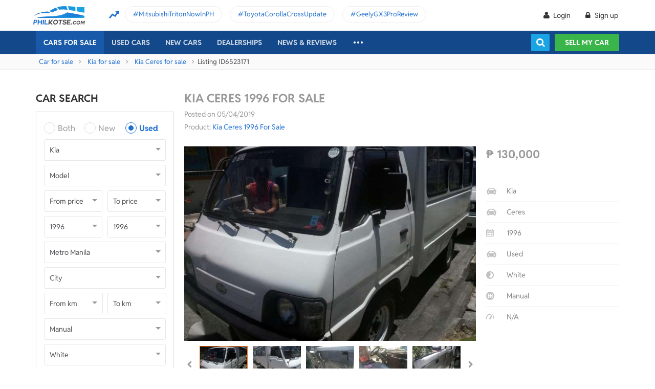

--- FILE ---
content_type: text/html; charset=utf-8
request_url: https://philkotse.com/kia-ceres-for-sale-in-las-pinas/1996-for-sale-aid6523171
body_size: 106523
content:
<!DOCTYPE html>
<html lang="en" prefix="og: https://ogp.me/ns#">
<head>
    <meta charset="utf-8" />
    <meta name="viewport" content="width=device-width, initial-scale=1.0">
    <meta http-equiv="Access-Control-Allow-Origin" content="https://www.facebook.com">

    <link href="/favicon.ico?v=2" rel="shortcut icon" type="image/x-icon">
    <link rel="apple-touch-icon" sizes="180x180" href="/apple-touch-icon.png">
    <link rel="icon" type="image/png" sizes="32x32" href="/favicon-32x32.png">
    <link rel="icon" type="image/png" sizes="16x16" href="/favicon-16x16.png">
    <link rel="manifest" href="/site.webmanifest">
    <link rel="mask-icon" href="/safari-pinned-tab.svg" color="#5bbad5">
    <meta name="msapplication-TileColor" content="#da532c">
    <meta name="theme-color" content="#ffffff">

        <title>Buy Used Kia Ceres 1996 for sale only ₱130000 - ID652317</title>

    <!-- No Index -->
<meta name="robots" content="noindex, nofollow" /><meta name="googlebot" content="noindex" />
    <!-- Meta Description -->
    <meta name="description" content="Contact seller and Find all details of this Used Kia Ceres 1996: prices, condition, images, description,...|  ID652317" />

    <meta name="geo.region" content="PH" />
    <meta name="geo.position" content="14.590927;120.990285" />
    <meta name="ICBM" content="14.590927, 120.990285" />
    <meta id="hddFbAppId" property="fb:app_id" content="370242783390234" />
    <meta property="fb:pages" content="399920817012361" />

    <!-- Meta Facebook -->
<meta property="og:site_name" content="philkotse.com" /><meta property="og:title" content="Kia Ceres 1996 for sale" /><meta property="og:type" content="article" /><meta property="og:description" content="Casa maintainedCasa recordsAll powerAll originalVery well keptVery fresh in and out" /><meta property="og:url" content="https://philkotse.com/kia-ceres-for-sale-in-las-pinas/1996-for-sale-aid6523171" /><meta property="og:image" content="https://img.philkotse.com/2019/04/05/b8039bc1-1-4e3d.jpg" /><meta property="og:image:type" content="image/jpg" /><meta property="og:image:width" content="1200" /><meta property="og:image:height" content="627" />    
    <!-- Meta Alternate -->
<link rel="alternate" href="https://philkotse.com/kia-ceres-for-sale-in-las-pinas/1996-for-sale-aid6523171" media="only screen and (max-width: 640px)" /><link rel="alternate" href="https://philkotse.com/kia-ceres-for-sale-in-las-pinas/1996-for-sale-aid6523171" media="handheld" /><link rel="alternate" hreflang="en-ph" href="https://philkotse.com/kia-ceres-for-sale-in-las-pinas/1996-for-sale-aid6523171"/><meta name="twitter:card" content="summary_large_image" /><meta name="twitter:site" content="@philkotsedotcom" /><meta name="twitter:creator" content="@philkotsedotcom" /><meta name="twitter:title" content="Kia Ceres 1996 for sale" /><meta name="twitter:description" content="Casa maintainedCasa recordsAll powerAll originalVery well keptVery fresh in and out" /><meta name="twitter:image" content="https://img.philkotse.com/2019/04/05/b8039bc1-1-4e3d.jpg" /><meta name="twitter:image:alt" content="Kia Ceres 1996 for sale" /><meta name="twitter:url" content="https://philkotse.com/kia-ceres-for-sale-in-las-pinas/1996-for-sale-aid6523171" />    <!-- Meta image preload -->
    <!-- Meta Pagination -->
    

    <!-- Canonical -->
<link rel="canonical" href="https://philkotse.com/kia-ceres-for-sale-in-las-pinas/1996-for-sale-aid6523171" />
    <!--Render Css-->
    <link href="/css/styleJqueryUI?v=SIEosHGlRKgxZqqtDZImuis7fy27XABcvPqtwivwr4Q1" rel="preload stylesheet" as="style" onload="this.onload=null;this.rel='stylesheet'"/><noscript><link href="/css/styleJqueryUI?v=SIEosHGlRKgxZqqtDZImuis7fy27XABcvPqtwivwr4Q1" rel="stylesheet"/></noscript>

    <link href="/css/styletheme?v=qBuV6bbfqHLOOCV68-rPqhXK2pmapv6Kmg9eWMAP_y01" rel="preload stylesheet" as="style" onload="this.onload=null;this.rel='stylesheet'"/><noscript><link href="/css/styletheme?v=qBuV6bbfqHLOOCV68-rPqhXK2pmapv6Kmg9eWMAP_y01" rel="stylesheet"/></noscript>

    <link href="/css/styleDOWIcon?v=EOdjTasOEPtJU4_5RsfglOFb7FKjOyfCvf6IH3F53XM1" rel="preload stylesheet" as="style" onload="this.onload=null;this.rel='stylesheet'"/><noscript><link href="/css/styleDOWIcon?v=EOdjTasOEPtJU4_5RsfglOFb7FKjOyfCvf6IH3F53XM1" rel="stylesheet"/></noscript>

    <link href="/css/styleIconChatWeb?v=Z7LqLUPm9mvZjUya75kbigI9T9z1l-KXB-pLiM6OgCs1" rel="preload stylesheet" as="style" onload="this.onload=null;this.rel='stylesheet'"/><noscript><link href="/css/styleIconChatWeb?v=Z7LqLUPm9mvZjUya75kbigI9T9z1l-KXB-pLiM6OgCs1" rel="stylesheet"/></noscript>


    
    <link href="/ScriptsV2/Library/Swiper-6.8.4/swiper-bundle.min.css" rel="preload stylesheet" as="style" onload="this.onload=null;this.rel='stylesheet'"/><noscript><link href="/ScriptsV2/Library/Swiper-6.8.4/swiper-bundle.min.css" rel="stylesheet"/></noscript>

    <link href="/css/stylechosen?v=jDyH3TFymGLXpHMSNlV5b6AtGCaph3tjm3xXequ8Ogc1" rel="preload stylesheet" as="style" onload="this.onload=null;this.rel='stylesheet'"/><noscript><link href="/css/stylechosen?v=jDyH3TFymGLXpHMSNlV5b6AtGCaph3tjm3xXequ8Ogc1" rel="stylesheet"/></noscript>

    <link href="/ScriptsV2/Library/lightgallery-1.10.0/css/lightgallery.min.css" rel="preload stylesheet" as="style" onload="this.onload=null;this.rel='stylesheet'"/><noscript><link href="/ScriptsV2/Library/lightgallery-1.10.0/css/lightgallery.min.css" rel="stylesheet"/></noscript>


    <link href="/css/styleDetailAutoWeb?v=HzDfQb5RLsNy5cWx-d7ZwyJN9f5fKCmSkT_Q18UTrE81" rel="preload stylesheet" as="style" onload="this.onload=null;this.rel='stylesheet'"/><noscript><link href="/css/styleDetailAutoWeb?v=HzDfQb5RLsNy5cWx-d7ZwyJN9f5fKCmSkT_Q18UTrE81" rel="stylesheet"/></noscript>

    <link href="/css/StyleBanner?v=5I1BFQFpPq8_9FsEC8AeO-ForKVhDtUC1YKIBtCtf-Q1" rel="preload stylesheet" as="style" onload="this.onload=null;this.rel='stylesheet'"/><noscript><link href="/css/StyleBanner?v=5I1BFQFpPq8_9FsEC8AeO-ForKVhDtUC1YKIBtCtf-Q1" rel="stylesheet"/></noscript>

    <link href="/css/StylePopupWeb?v=PKnv_WhUyW0nsc4mQVgQkfL9tCOSIq0aDrfcHFjaUTE1" rel="preload stylesheet" as="style" onload="this.onload=null;this.rel='stylesheet'"/><noscript><link href="/css/StylePopupWeb?v=PKnv_WhUyW0nsc4mQVgQkfL9tCOSIq0aDrfcHFjaUTE1" rel="stylesheet"/></noscript>

    <link href="/css/styleLeadFormWeb?v=2lRDoRBr39ZHRtkq-QEw9mx0st0K3jqQSA9oUOtVb6I1" rel="preload stylesheet" as="style" onload="this.onload=null;this.rel='stylesheet'"/><noscript><link href="/css/styleLeadFormWeb?v=2lRDoRBr39ZHRtkq-QEw9mx0st0K3jqQSA9oUOtVb6I1" rel="stylesheet"/></noscript>

    <link href="/css/styleBoxNeedAdviceWeb?v=zuhKQQb6gBUJf54wwW2GGY565Jhv8nmXrSqqZQQ6tAo1" rel="preload stylesheet" as="style" onload="this.onload=null;this.rel='stylesheet'"/><noscript><link href="/css/styleBoxNeedAdviceWeb?v=zuhKQQb6gBUJf54wwW2GGY565Jhv8nmXrSqqZQQ6tAo1" rel="stylesheet"/></noscript>

    <link href="/css/styleCarInsuranceWeb?v=JhDubk8Ytr5fFRhvVM-VFscF4uVk6ORcgzJGBX2azVs1" rel="preload stylesheet" as="style" onload="this.onload=null;this.rel='stylesheet'"/><noscript><link href="/css/styleCarInsuranceWeb?v=JhDubk8Ytr5fFRhvVM-VFscF4uVk6ORcgzJGBX2azVs1" rel="stylesheet"/></noscript>


    <!--End Render Css-->
    <!-- Schema -->
    
        <script type="application/ld+json">
        {
          "@context": "http://schema.org/", 
          "@type": "BreadcrumbList", 
          "itemListElement": [
            { 
              "@type": "ListItem", 
              "position": "1", 
              "name": "Car for sale",
              "item": "https://philkotse.com/cars-for-sale"
            }
            ,
                { 
                    "@type": "ListItem", 
                    "position": "2", 
                    "name": "Kia for sale",
                    "item": "https://philkotse.com/kia-for-sale"
                }
                ,
                { 
                    "@type": "ListItem", 
                    "position": "3", 
                    "name": "Kia Ceres for sale",
                    "item": "https://philkotse.com/kia-ceres-for-sale"
                }
                ,
                { 
                    "@type": "ListItem", 
                    "position": "4", 
                    "name": "Kia Ceres 1996 for sale",
                    "item": "https://philkotse.com/kia-ceres-for-sale-in-las-pinas/1996-for-sale-aid6523171"
                }
                
          ]
        }
        </script>
        
    <!-- End Schema -->
    <!-- MePuzz -->
    <!-- MePuzz start -->
<!--<script>
    (function (i, s, o, g, r, a, m) {
        i['MePuzzAnalyticsObject'] = r; i[r] = i[r] || function () {
            (i[r].q = i[r].q || []).push(arguments);
        }, i[r].l = 1 * new Date(); a = s.createElement(o),
            m = s.getElementsByTagName(o)[0]; a.async = 1; a.src = g;
        m.parentNode.insertBefore(a, m);
    })(window, document, 'script', 'https://mepuzz.com/sdk/v2/MePuzzSDK4Phil.js', 'mePuzz');
    mePuzz('setAppId', 'OVpeBKv46j');
    mePuzz('track', 'pageview');
</script>-->
<!-- MePuzz end -->

    <script defer src="/ScriptsV2/Library/firebasejs/7.14.4/firebase-app.js" ></script>
 
    <script defer src="/ScriptsV2/Library/firebasejs/7.14.4/firebase-messaging.js" ></script>
 

    <!-- Google Tag Manager Head-->
    
<link rel="preconnect" href="https://www.google-analytics.com">
<link rel="preconnect" href="https://www.googletagmanager.com">

<link rel="preconnect" href="https://apis.google.com">




<link rel="preconnect" href="https://onesignal.com">
<link rel="preconnect" href="https://cdn.onesignal.com">
<link rel="preconnect" href="https://log.philkotse.com">

    <!-- Content GTM -->
    <!-- End Content GTM -->
    <!-- Google Tag Manager -->
    <script>
        (function (w, d, s, l, i) {
            w[l] = w[l] || []; w[l].push({
                'gtm.start':
                    new Date().getTime(), event: 'gtm.js'
            }); var f = d.getElementsByTagName(s)[0],
                j = d.createElement(s), dl = l != 'dataLayer' ? '&l=' + l : ''; j.async = true; j.src =
                    'https://www.googletagmanager.com/gtm.js?id=' + i + dl; f.parentNode.insertBefore(j, f);
        })(window, document, 'script', 'dataLayer', 'GTM-NJGVVXD');</script>
    <!-- End Google Tag Manager -->


    <!-- Firebase -->
    
<script>
    // Your web app's Firebase configuration
    var firebaseConfig = {
        apiKey: "AIzaSyCh5hCqtzzvIbkzN-ah8dJI_1LUAb-QXaI",
        authDomain: "philkotse.firebaseapp.com",
        databaseURL: "https://philkotse.firebaseio.com",
        projectId: "philkotse",
        storageBucket: "philkotse.appspot.com",
        messagingSenderId: "27998486496",
        appId: "1:27998486496:web:87d17ddb7acd80753b7585",
        measurementId: "G-W4JW1W9PX6"
    };
</script>

    <!-- Google Adsense -->
    
    <!-- End Google Adsense -->

</head>
<body>
    <!-- Google Tag Manager Body-->
    
    <!-- Google Tag Manager (noscript) -->
    <noscript>
        <iframe src="https://www.googletagmanager.com/ns.html?id=GTM-NJGVVXD"
                height="0" width="0" style="display:none;visibility:hidden"></iframe>
    </noscript>
    <!-- End Google Tag Manager (noscript) -->


    <div id="wr_wrapper">
        

<!--header and menu top-->
<div class="header-fix fix-theme-old" style="height: 106px;">
    <div class="header" id="header">
        <!--headtop-->
        <div class="header-top">
            <div class="container">
                <a href="/" class="logo">
                    <img width="102"
                         height="36"
                         data-src="/ContentV2/Web/img/logo-philkotse.png"
                         alt="Buy and Sell cars philippines"
                         title="Philkotse - Buy and Sell Cars"
                         class="lozad" />
                </a>
                    <div class="box-spotlight-new">
        <div class="item-spotlight-new">
            <span class="title" title="Spotlight"> Spotlight: </span>
                <a title="MitsubishiTritonNowInPH" href="https://philkotse.com/new-releases/mitsubishi-triton-launch-philippines-15529">MitsubishiTritonNowInPH </a>
                <a title="ToyotaCorollaCrossUpdate" href="https://philkotse.com/new-releases/2024-toyota-corolla-cross-refresh-debut-asean-15571">ToyotaCorollaCrossUpdate </a>
                <a title="GeelyGX3ProReview" href="https://philkotse.com/car-review/geely-gx3-pro-philippines-rv451">GeelyGX3ProReview </a>
        </div>
    </div>

            </div>
        </div>
        <!--navi top-->
        <div class="navi">
            <div class="container">
                

<ul class="menu-top">
    <!-- Logo (display when scroll down & header neo) -->
    <li>
        <a href="/" class="logo-white">
            <img width="102"
                 height="36"
                 data-src="/ContentV2/Web/img/logo-philkotse-white.png"
                 alt="Buy and Sell cars philippines"
                 title="Philkotse - Buy and Sell Cars"
                 class="lozad" />
        </a>
    </li>

    <!-- Cars For Sale -->
    <li class="car-for-sale">
        <a id="nav_car" href="/cars-for-sale" class="active">Cars For Sale</a>
            <div class="sub-menu-car-for-sale" id="menu_brand">
        <div class="container">
            <ul class="list-brand brandall-car">
                    <li class="i-toyota">
                        <a href="/toyota-for-sale" title="Toyota for sale">
                            <span class="name"></span>
                            <span class="text-ellipsis"> Toyota</span>
                        </a>
                    </li>
                    <li class="i-ford">
                        <a href="/ford-for-sale" title="Ford for sale">
                            <span class="name"></span>
                            <span class="text-ellipsis"> Ford</span>
                        </a>
                    </li>
                    <li class="i-mitsubishi">
                        <a href="/mitsubishi-for-sale" title="Mitsubishi for sale">
                            <span class="name"></span>
                            <span class="text-ellipsis"> Mitsubishi</span>
                        </a>
                    </li>
                    <li class="i-honda">
                        <a href="/honda-for-sale" title="Honda for sale">
                            <span class="name"></span>
                            <span class="text-ellipsis"> Honda</span>
                        </a>
                    </li>
                    <li class="i-hyundai">
                        <a href="/hyundai-for-sale" title="Hyundai for sale">
                            <span class="name"></span>
                            <span class="text-ellipsis"> Hyundai</span>
                        </a>
                    </li>
                    <li class="i-nissan">
                        <a href="/nissan-for-sale" title="Nissan for sale">
                            <span class="name"></span>
                            <span class="text-ellipsis"> Nissan</span>
                        </a>
                    </li>
                    <li class="i-chevrolet">
                        <a href="/chevrolet-for-sale" title="Chevrolet for sale">
                            <span class="name"></span>
                            <span class="text-ellipsis"> Chevrolet</span>
                        </a>
                    </li>
                    <li class="i-subaru">
                        <a href="/subaru-for-sale" title="Subaru for sale">
                            <span class="name"></span>
                            <span class="text-ellipsis"> Subaru</span>
                        </a>
                    </li>
                    <li class="i-suzuki">
                        <a href="/suzuki-for-sale" title="Suzuki for sale">
                            <span class="name"></span>
                            <span class="text-ellipsis"> Suzuki</span>
                        </a>
                    </li>
                    <li class="i-kia">
                        <a href="/kia-for-sale" title="Kia for sale">
                            <span class="name"></span>
                            <span class="text-ellipsis"> Kia</span>
                        </a>
                    </li>
                    <li class="i-isuzu">
                        <a href="/isuzu-for-sale" title="Isuzu for sale">
                            <span class="name"></span>
                            <span class="text-ellipsis"> Isuzu</span>
                        </a>
                    </li>
                    <li class="i-mazda">
                        <a href="/mazda-for-sale" title="Mazda for sale">
                            <span class="name"></span>
                            <span class="text-ellipsis"> Mazda</span>
                        </a>
                    </li>
            </ul>
            <a href="/cars-for-sale" class="more">View All Car For Sale <i class="icon-angle-circled-right"></i></a>
        </div>
    </div>

    </li>

    <!-- Used Cars -->
    <li >
        <a href="/used-cars-for-sale" class="">Used cars</a>

        <ul class="sub-menu-new">
            
            <li>
                <a class="cursor-default " href="javascript:void(0)">By Body Type</a>
                    <div class="sub-menu-new-level-2">
                        <ul class="list">
                            <li>
                                <a class="" href="/used-cars-suv-for-sale" title="Used suv for sale philippines">SUV</a>
                                <a class="" href="/used-cars-sedan-for-sale" title="Second hand sedan for sale">Sedan</a>
                                <a class="" href="/used-cars-hatchback-for-sale" title="Used hatchback cars for sale">Hatchback</a>
                                <a class="" href="/used-cars-van-for-sale" title="2nd hand van for sale">Van</a>
                                <a class="" href="/used-cars-minivan-for-sale" title="Second hand mini van for sale">Minivan</a>
                                <a class="" href="/used-cars-truck-for-sale" title="Second hand pickup for sale">Truck</a>
                                <a class="" href="/used-cars-mpv-for-sale" title="Second hand mpv for sale">MPV</a>
                            </li>
                        </ul>
                    </div>

            </li>
            <li>
                <a class="cursor-default " href="javascript:void(0)">By Price Range</a>
                    <div class="sub-menu-new-level-2">
                        <ul class="list">
                            <li>
                                <a class="" href="/used-cars-for-sale/mlt1000000" title="Cars for sale below ₱1.000.000">Under ₱1.000.000</a>
                                <a class="" href="/used-cars-for-sale/mlt500000" title="Cars for sale car under 500k">Under ₱500.000</a>
                                <a class="" href="/used-cars-for-sale/mlt300000" title="Used cars for sale philippines below 300k">Under ₱300.000</a>
                                <a class="" href="/used-cars-for-sale/mlt250000" title="Used cars for sale philippines below 250k">Under ₱250.000</a>
                                <a class="" href="/used-cars-for-sale/mlt200000" title="Used cars for sale philippines below 200k">Under ₱200.000</a>
                                <a class="" href="/used-cars-for-sale/mlt150000" title="2nd hand cars worth 150k">Under ₱150.000</a>
                                <a class="" href="/used-cars-for-sale/mlt100000" title="Used cars for sale philippines below 100k">Under ₱100.000</a>
                            </li>
                        </ul>
                    </div>

            </li>
            <li>
                <a class="cursor-default " href="javascript:void(0)">By Location</a>
                    <div class="sub-menu-new-level-2">
                        <ul class="list">
                            <li>
                                <a class="" href="/used-cars-for-sale-in-cagayan" title="Used car for sale in Cagayan">Cagayan</a>
                                <a class="" href="/used-cars-for-sale-in-pampanga" title="Used car for sale in Pampanga">Pampanga</a>
                                <a class="" href="/used-cars-for-sale-in-cebu" title="Used car for sale in Cebu">Cebu</a>
                                <a class="" href="/used-cars-for-sale-in-iloilo" title="Used car for sale in Iloilo">Iloilo</a>
                                <a class="" href="/used-cars-for-sale-in-metro-manila" title="Used car for sale in Metro Manila">Metro Manila</a>
                                <a class="" href="/used-cars-for-sale-in-baguio-benguet" title="Used car for sale in Baguio Benguet">Baguio Benguet</a>
                                <a class="" href="/used-cars-for-sale-in-pangasinan" title="Used car for sale in Pangasinan">Pangasinan</a>
                            </li>
                        </ul>
                    </div>

            </li>
            
            
        </ul>
    </li>

    <!-- Repossessed Cars -->
    

    <!-- Car Guide -->
        <li class="menu-new-car-new">
            <a href="/car-prices-philippines" class="">New cars</a>

            <ul class="sub-menu-new">
                <!-- Car Price -->
                <li>
                    <a href="/car-prices-philippines" class="">Car price</a>
                    <div class="sub-menu-new-level-2">
                        <ul class="list">
                                    <li>
                                        <a class="" href="/toyota-philippines-price-list">Toyota</a>
                                    </li>
                                    <li>
                                        <a class="" href="/mitsubishi-philippines-price-list">Mitsubishi</a>
                                    </li>
                                    <li>
                                        <a class="" href="/honda-philippines-price-list">Honda</a>
                                    </li>
                                    <li>
                                        <a class="" href="/hyundai-philippines-price-list">Hyundai</a>
                                    </li>
                                    <li>
                                        <a class="" href="/isuzu-philippines-price-list">Isuzu</a>
                                    </li>
                                    <li>
                                        <a class="" href="/mg-philippines-price-list">MG</a>
                                    </li>
                                    <li>
                                        <a class="" href="/chery-philippines-price-list">Chery</a>
                                    </li>
                                    <li>
                                        <a class="" href="/kia-philippines-price-list">Kia</a>
                                    </li>
                                    <li>
                                        <a class="" href="/ford-philippines-price-list">Ford</a>
                                    </li>
                                    <li>
                                        <a class="" href="/nissan-philippines-price-list">Nissan</a>
                                    </li>
                                    <li>
                                        <a class="" href="/mazda-philippines-price-list">Mazda</a>
                                    </li>
                                    <li>
                                        <a class="" href="/suzuki-philippines-price-list">Suzuki</a>
                                    </li>
                                    <li>
                                        <a class="" href="/bmw-philippines-price-list">BMW</a>
                                    </li>
                                    <li>
                                        <a class="" href="/mercedes-benz-philippines-price-list">Mercedes-Benz</a>
                                    </li>
                                    <li>
                                        <a class="" href="/jeep-philippines-price-list">Jeep</a>
                                    </li>
                            <li class="i-more-new">
                                <a href="/car-prices-philippines">
                                    All Brands »
                                </a>
                            </li>
                        </ul>
                    </div>
                </li>
                <!-- Car Promo -->
                <li>
                    <a href="/all-promotions-in-the-philippines" class="">Car promos</a>
                </li>
            </ul>

        </li>
    <li>
        <a href="/auto-dealerships-in-the-philippines" class="">Dealerships</a>
    </li>
    

    <!-- News & Reviews -->
    <li>
        <a href="javascript:void(0);" class="cursor-default">News & reviews</a>
        <ul class="sub-menu-new">
            <!-- Car Reviews -->
                <li>
                    <a href="/car-review" class="">Car Reviews</a>
                            <div class="sub-menu-new-level-2">
                                <ul class="list">
                                        <li>
                                            <a class="" href="/car-review-toyota">Toyota</a>
                                        </li>
                                        <li>
                                            <a class="" href="/car-review-honda">Honda</a>
                                        </li>
                                        <li>
                                            <a class="" href="/car-review-mitsubishi">Mitsubishi</a>
                                        </li>
                                        <li>
                                            <a class="" href="/car-review-ford">Ford</a>
                                        </li>
                                        <li>
                                            <a class="" href="/car-review-hyundai">Hyundai</a>
                                        </li>
                                        <li>
                                            <a class="" href="/car-review-isuzu">Isuzu</a>
                                        </li>
                                        <li>
                                            <a class="" href="/car-review-suzuki">Suzuki</a>
                                        </li>
                                        <li>
                                            <a class="" href="/car-review-nissan">Nissan</a>
                                        </li>
                                        <li>
                                            <a class="" href="/car-review-kia">Kia</a>
                                        </li>
                                        <li>
                                            <a class="" href="/car-review-mazda">Mazda</a>
                                        </li>
                                    <li><a href="/car-review">All Brands</a></li>
                                </ul>
                            </div>

                </li>
            <!-- Car Comparison -->
            <li>
                <a href="/car-comparison" class="">Car Comparisons</a>
            </li>
            <!-- Car News -->
            <li>
                <a href="/news" class="">Car News</a>
                <div class="sub-menu-new-level-2">
                    <ul class="list">
                                <li>
                                    <a class="" href="/news/market-news">Market News</a>
                                </li>
                                <li>
                                    <a class="" href="/news/new-releases">New Releases</a>
                                </li>
                                <li>
                                    <a class="" href="/news/car-events">Car Events</a>
                                </li>
                    </ul>
                </div>
            </li>
            <!-- Tips & Advice -->
            <li>
                <a href="/tips-advice" class="">Tips & Advice</a>
                <div class="sub-menu-new-level-2">
                    <ul class="list">
                        <li><a href="/tips-advice/list-ticles" class="">List-ticles</a></li>
                                <li>
                                    <a class="" href="/tips-advice/car-buying-and-selling">Car Buying &amp; Selling</a>
                                </li>
                                <li>
                                    <a class="" href="/tips-advice/car-maintenance">Car Maintenance</a>
                                </li>
                                <li>
                                    <a class="" href="/tips-advice/safe-driving">Safe Driving</a>
                                </li>
                    </ul>
                </div>
            </li>
            <!-- Car Videos -->
            <li><a href="/video" class="">Car Videos</a></li>
            <!-- E-Magazine -->
            <li><a href="/magazine" class="">E-Magazine</a></li>
            <li></li>
        </ul>
    </li>
    <!-- car insurance -->
    

    <!-- Dealerships & Promos -->
    

    <!-- ... -->
    <li class="more-menu">
        <ul class="sub-menu-new">
            
            <li>
                <a href="/become-a-partner" rel="nofollow">Become Our Partner</a>
            </li>
            <li>
                <a href="/loan-calculator" class="">Loan Calculator</a>
            </li>
            <li>
                <a href="/car-insurance" class="">Car Insurance</a>
            </li>
            
            

            <!-- Used Cars (display when scroll down & header neo) -->
            
        </ul>
    </li>

    <!-- Icon Search -->
    <li class="search-fix">
        <span class="icon-show-search"></span>
    </li>
</ul>




                <div class="right-menu">
                    <div class="box-acc" id="box-user"></div>
                    <!--Search suggestion-->
                    <div class="box-search-h">
                        <span class="btn-search" id="show-tab-search-text"></span>
                        <div class="box-search-head">
                            <input class="input-text input-search-suggestion ui-autocomplete-input" id="txtKeywordSearchHome" placeholder="search by keywords" type="text" />
                            <div class="btn-search-text" id="searchAutoText"></div>
                        </div>
                    </div>
                    <!--End -->
                    <a href="/sell-car" class="btn-sell-mycar ss-slab">
                        Sell my car
                        <span class="tootip">
                            Tip: Creating a listing on
                            <strong>Philkotse.com</strong> will help your
                            car reach nearly <strong>
                                300 potential
                                buyers within the first week!
                            </strong>
                        </span>
                    </a>
                </div>
            </div>
        </div>
    </div>
</div>
<div class="" id="position_menu"></div>
<!--end header and menu top-->

        <div id="fix_height">
            



<div class="breadcrumb"><div class="container" > <a href="/cars-for-sale" title="Car for sale" class="alink">Car for sale</a><a href="/kia-for-sale" title="Kia for sale" class="alink">Kia for sale</a><a href="/kia-ceres-for-sale" title="Kia Ceres for sale" class="alink">Kia Ceres for sale</a><span>Listing ID6523171</span></div></div>
<div class="container">
    <!-- Detail_Top_1 (Banner CMS) -->
    

    <div class="content mt-40">
        <div class="a-column">
            <!-- Box Search -->
            <h2 class="heading">Car Search</h2>
<div class="box-search-advance">
    <ul id="boxSearchLeft" class="form-search-a chosen-popup">
        <li>
            <div class="radio">
                <input id="condition-both" name="rdConditionSearchAutoListing" type="radio"  value="0" />
                <label for="condition-both" class="radio-label">Both</label>
            </div>
            <div class="radio">
                <input id="condition-new" name="rdConditionSearchAutoListing" type="radio"  value="2" />
                <label for="condition-new" class="radio-label">New</label>
            </div>
            <div class="radio">
                <input id="condition-used" name="rdConditionSearchAutoListing" type="radio" checked value="3" />
                <label for="condition-used" class="radio-label">Used</label>
            </div>
        </li>
        <li>
            <div class="custom-select-a">
                <select id="comboboxBrandSearchAutoListing" class="select-box chosen-select" onchange="ComboboxCommons.GenerateModel(this.value, 'comboboxModelSearchAutoListing');">
                    <option value="0">Brand</option>
                        <option data-alias="abarth"  value="118">Abarth</option>
                        <option data-alias="acura"  value="1">Acura</option>
                        <option data-alias="alfa-romeo"  value="2">Alfa Romeo</option>
                        <option data-alias="asia-motors"  value="74">Asia Motors</option>
                        <option data-alias="aston-martin"  value="3">Aston Martin</option>
                        <option data-alias="audi"  value="4">Audi</option>
                        <option data-alias="baic"  value="49">BAIC</option>
                        <option data-alias="bmw"  value="6">BMW</option>
                        <option data-alias="byd"  value="50">BYD</option>
                        <option data-alias="bajaj"  value="124">Bajaj</option>
                        <option data-alias="bentley"  value="5">Bentley</option>
                        <option data-alias="cadillac"  value="7">Cadillac</option>
                        <option data-alias="chana"  value="51">Chana</option>
                        <option data-alias="changan"  value="121">Changan</option>
                        <option data-alias="chery"  value="8">Chery</option>
                        <option data-alias="chevrolet"  value="9">Chevrolet</option>
                        <option data-alias="chrysler"  value="10">Chrysler</option>
                        <option data-alias="citroen"  value="81">Citroen</option>
                        <option data-alias="daewoo"  value="11">Daewoo</option>
                        <option data-alias="daihatsu"  value="12">Daihatsu</option>
                        <option data-alias="dodge"  value="13">Dodge</option>
                        <option data-alias="dong-feng"  value="52">Dong Feng</option>
                        <option data-alias="faw"  value="53">FAW</option>
                        <option data-alias="ferrari"  value="14">Ferrari</option>
                        <option data-alias="fiat"  value="15">Fiat</option>
                        <option data-alias="ford"  value="16">Ford</option>
                        <option data-alias="foton"  value="17">Foton</option>
                        <option data-alias="freightliner"  value="204">Freightliner</option>
                        <option data-alias="fruehauf"  value="202">Fruehauf</option>
                        <option data-alias="fuel-tanker-trailer"  value="203">Fuel Tanker Trailer</option>
                        <option data-alias="fuso"  value="122">Fuso</option>
                        <option data-alias="gac"  value="114">GAC</option>
                        <option data-alias="gaz"  value="113">Gaz</option>
                        <option data-alias="geely"  value="54">Geely</option>
                        <option data-alias="gmc"  value="18">Gmc</option>
                        <option data-alias="golden-dragon"  value="55">Golden Dragon</option>
                        <option data-alias="great-wall-motor"  value="56">Great Wall Motor</option>
                        <option data-alias="haima"  value="57">Haima</option>
                        <option data-alias="hino"  value="123">Hino</option>
                        <option data-alias="honda"  value="19">Honda</option>
                        <option data-alias="hummer"  value="20">Hummer</option>
                        <option data-alias="hyundai"  value="21">Hyundai</option>
                        <option data-alias="infiniti"  value="88">Infiniti</option>
                        <option data-alias="international"  value="205">International</option>
                        <option data-alias="isuzu"  value="22">Isuzu</option>
                        <option data-alias="jac"  value="59">JAC</option>
                        <option data-alias="jmc"  value="61">JMC</option>
                        <option data-alias="jaguar"  value="23">Jaguar</option>
                        <option data-alias="jeep"  value="24">Jeep</option>
                        <option data-alias="jetour"  value="212">Jetour</option>
                        <option data-alias="jinbei"  value="60">Jinbei</option>
                        <option data-alias="joylong"  value="62">Joylong</option>
                        <option data-alias="kaicene"  value="119">Kaicene</option>
                        <option data-alias="kawasaki"  value="206">Kawasaki</option>
                        <option data-alias="kia" selected value="25">Kia</option>
                        <option data-alias="king-long"  value="63">King Long</option>
                        <option data-alias="komatsu"  value="207">Komatsu</option>
                        <option data-alias="lamborghini"  value="64">Lamborghini</option>
                        <option data-alias="land-rover"  value="26">Land Rover</option>
                        <option data-alias="lexus"  value="27">Lexus</option>
                        <option data-alias="lifan"  value="65">Lifan</option>
                        <option data-alias="lincoln"  value="28">Lincoln</option>
                        <option data-alias="lotus"  value="66">Lotus</option>
                        <option data-alias="lynk-co"  value="215">Lynk &amp; Co</option>
                        <option data-alias="mg"  value="33">MG</option>
                        <option data-alias="mahindra"  value="29">Mahindra</option>
                        <option data-alias="maserati"  value="67">Maserati</option>
                        <option data-alias="maxus"  value="116">Maxus</option>
                        <option data-alias="mazda"  value="30">Mazda</option>
                        <option data-alias="mclaren"  value="92">McLaren</option>
                        <option data-alias="mercedes-benz"  value="31">Mercedes-Benz</option>
                        <option data-alias="mercury"  value="32">Mercury</option>
                        <option data-alias="mini"  value="34">Mini</option>
                        <option data-alias="mitsubishi"  value="35">Mitsubishi</option>
                        <option data-alias="morgan"  value="68">Morgan</option>
                        <option data-alias="nissan"  value="36">Nissan</option>
                        <option data-alias="omoda"  value="213">Omoda</option>
                        <option data-alias="opel"  value="37">Opel</option>
                        <option data-alias="peugeot"  value="38">Peugeot</option>
                        <option data-alias="porsche"  value="39">Porsche</option>
                        <option data-alias="proton"  value="40">Proton</option>
                        <option data-alias="ram"  value="112">Ram</option>
                        <option data-alias="renault"  value="111">Renault</option>
                        <option data-alias="rolls-royce"  value="71">Rolls-Royce</option>
                        <option data-alias="saab"  value="110">Saab</option>
                        <option data-alias="scion"  value="41">Scion</option>
                        <option data-alias="shacman"  value="120">Shacman</option>
                        <option data-alias="sinotruk"  value="201">Sinotruk</option>
                        <option data-alias="smart"  value="72">Smart</option>
                        <option data-alias="ssangyong"  value="42">SsangYong</option>
                        <option data-alias="stewart-stevenson"  value="210">Stewart &amp; Stevenson</option>
                        <option data-alias="subaru"  value="43">Subaru</option>
                        <option data-alias="suzuki"  value="44">Suzuki</option>
                        <option data-alias="tcm"  value="208">TCM</option>
                        <option data-alias="tadano"  value="115">Tadano</option>
                        <option data-alias="tata"  value="45">Tata</option>
                        <option data-alias="tesla"  value="117">Tesla</option>
                        <option data-alias="toyota"  value="46">Toyota</option>
                        <option data-alias="vinfast"  value="216">Vinfast</option>
                        <option data-alias="volkswagen"  value="47">Volkswagen</option>
                        <option data-alias="volvo"  value="48">Volvo</option>
                        <option data-alias="xgma"  value="209">XGMA</option>
                </select>
            </div>
        </li>
        <li>
            <div class="custom-select-a">
                <input type="hidden" id="hddModelId" value="2318" />

                <select id="comboboxModelSearchAutoListing" class="select-box chosen-select">
                    <option selected value="0">Model</option>
                </select>
            </div>
        </li>
        
        <li>
            <div class="row">
                <div class="col-6">
                    <div class="custom-select-a">
                        <select id="min_price" class="select-box disable_search">
                            <option value="0">From price</option>
                                <option  value="₱0">  ₱0</option>
                                <option  value="‎₱250,000">  ‎₱250,000</option>
                                <option  value="‎₱500,000">  ‎₱500,000</option>
                                <option  value="‎₱750,000">  ‎₱750,000</option>
                                <option  value="‎₱1,000,000">  ‎₱1,000,000</option>
                                <option  value="‎‎₱2,000,000">  ‎‎₱2,000,000</option>
                                <option  value="‎‎₱3,000,000">  ‎‎₱3,000,000</option>
                                <option  value="‎‎₱5,000,000">  ‎‎₱5,000,000</option>
                                <option  value="‎‎₱8,000,000">  ‎‎₱8,000,000</option>
                        </select>

                    </div>
                </div>
                <div class="col-6">
                    <div class="custom-select-a">
                        <select id="max_price" class="select-box disable_search">
                            <option value="0">To price</option>
                                <option  value="‎₱250,000">  ‎₱250,000</option>
                                <option  value="‎₱500,000">  ‎₱500,000</option>
                                <option  value="‎₱750,000">  ‎₱750,000</option>
                                <option  value="‎₱1,000,000">  ‎₱1,000,000</option>
                                <option  value="‎‎₱2,000,000">  ‎‎₱2,000,000</option>
                                <option  value="‎‎₱3,000,000">  ‎‎₱3,000,000</option>
                                <option  value="‎‎₱5,000,000">  ‎‎₱5,000,000</option>
                                <option  value="‎‎₱8,000,000">  ‎‎₱8,000,000</option>
                                <option  value="‎‎&gt; ₱8,000,000">  ‎‎> ₱8,000,000</option>
                        </select>
                    </div>
                </div>
            </div>
        </li>
        <li>
            <div class="row">
                <div class="col-6">
                    <div class="custom-select-a">
                        <select id="min_year" class="select-box disable_search">
                            <option value="0">From year</option>

                                <option  value="2027">2027</option>
                                <option  value="2026">2026</option>
                                <option  value="2025">2025</option>
                                <option  value="2024">2024</option>
                                <option  value="2023">2023</option>
                                <option  value="2022">2022</option>
                                <option  value="2021">2021</option>
                                <option  value="2020">2020</option>
                                <option  value="2019">2019</option>
                                <option  value="2018">2018</option>
                                <option  value="2017">2017</option>
                                <option  value="2016">2016</option>
                                <option  value="2015">2015</option>
                                <option  value="2014">2014</option>
                                <option  value="2013">2013</option>
                                <option  value="2012">2012</option>
                                <option  value="2011">2011</option>
                                <option  value="2010">2010</option>
                                <option  value="2009">2009</option>
                                <option  value="2008">2008</option>
                                <option  value="2007">2007</option>
                                <option  value="2006">2006</option>
                                <option  value="2005">2005</option>
                                <option  value="2004">2004</option>
                                <option  value="2003">2003</option>
                                <option  value="2002">2002</option>
                                <option  value="2001">2001</option>
                                <option  value="2000">2000</option>
                                <option  value="1999">1999</option>
                                <option  value="1998">1998</option>
                                <option  value="1997">1997</option>
                                <option selected value="1996">1996</option>
                                <option  value="1995">1995</option>
                                <option  value="1994">1994</option>
                                <option  value="1993">1993</option>
                                <option  value="1992">1992</option>
                                <option  value="1991">1991</option>
                                <option  value="1990">1990</option>
                        </select>

                    </div>
                </div>
                <div class="col-6">
                    <div class="custom-select-a">
                        <select id="max_year" class="select-box disable_search">
                            <option value="0">To year</option>
                                <option  value="2027">2027</option>
                                <option  value="2026">2026</option>
                                <option  value="2025">2025</option>
                                <option  value="2024">2024</option>
                                <option  value="2023">2023</option>
                                <option  value="2022">2022</option>
                                <option  value="2021">2021</option>
                                <option  value="2020">2020</option>
                                <option  value="2019">2019</option>
                                <option  value="2018">2018</option>
                                <option  value="2017">2017</option>
                                <option  value="2016">2016</option>
                                <option  value="2015">2015</option>
                                <option  value="2014">2014</option>
                                <option  value="2013">2013</option>
                                <option  value="2012">2012</option>
                                <option  value="2011">2011</option>
                                <option  value="2010">2010</option>
                                <option  value="2009">2009</option>
                                <option  value="2008">2008</option>
                                <option  value="2007">2007</option>
                                <option  value="2006">2006</option>
                                <option  value="2005">2005</option>
                                <option  value="2004">2004</option>
                                <option  value="2003">2003</option>
                                <option  value="2002">2002</option>
                                <option  value="2001">2001</option>
                                <option  value="2000">2000</option>
                                <option  value="1999">1999</option>
                                <option  value="1998">1998</option>
                                <option  value="1997">1997</option>
                                <option selected value="1996">1996</option>
                                <option  value="1995">1995</option>
                                <option  value="1994">1994</option>
                                <option  value="1993">1993</option>
                                <option  value="1992">1992</option>
                                <option  value="1991">1991</option>
                                <option  value="1990">1990</option>
                        </select>
                    </div>
                </div>
            </div>
        </li>
        <li>
            <div class="custom-select-a">
                <select id="comboboxRegionSearchAutoListing" class="select-box chosen-select" onchange="ComboboxCommons.GenerateCity(this.value, 'comboboxCitySearchAutoListing');">
                    <option value="0">Region</option>
                        <option data-alias="abra"  value="1">Abra</option>
                        <option data-alias="agusan-del-norte"  value="2">Agusan del Norte</option>
                        <option data-alias="agusan-del-sur"  value="3">Agusan del Sur</option>
                        <option data-alias="aklan"  value="4">Aklan</option>
                        <option data-alias="albay"  value="5">Albay</option>
                        <option data-alias="antique"  value="6">Antique</option>
                        <option data-alias="apayao"  value="7">Apayao</option>
                        <option data-alias="r-aurora"  value="8">Aurora</option>
                        <option data-alias="basilan"  value="9">Basilan</option>
                        <option data-alias="bataan"  value="10">Bataan</option>
                        <option data-alias="batanes"  value="11">Batanes</option>
                        <option data-alias="batangas"  value="12">Batangas</option>
                        <option data-alias="benguet"  value="13">Benguet</option>
                        <option data-alias="r-biliran"  value="14">Biliran</option>
                        <option data-alias="bohol"  value="15">Bohol</option>
                        <option data-alias="bukidnon"  value="16">Bukidnon</option>
                        <option data-alias="bulacan"  value="17">Bulacan</option>
                        <option data-alias="cagayan"  value="18">Cagayan</option>
                        <option data-alias="camarines-norte"  value="19">Camarines Norte</option>
                        <option data-alias="camarines-sur"  value="20">Camarines Sur</option>
                        <option data-alias="camiguin"  value="21">Camiguin</option>
                        <option data-alias="capiz"  value="22">Capiz</option>
                        <option data-alias="catanduanes"  value="23">Catanduanes</option>
                        <option data-alias="cavite"  value="24">Cavite</option>
                        <option data-alias="cebu"  value="25">Cebu</option>
                        <option data-alias="cotabato"  value="27">Cotabato</option>
                        <option data-alias="davao-occidental"  value="30">Davao Occidental</option>
                        <option data-alias="davao-oriental"  value="31">Davao Oriental</option>
                        <option data-alias="davao-de-oro"  value="26">Davao de Oro</option>
                        <option data-alias="davao-del-norte"  value="28">Davao del Norte</option>
                        <option data-alias="davao-del-sur"  value="29">Davao del Sur</option>
                        <option data-alias="dinagat-islands"  value="32">Dinagat Islands</option>
                        <option data-alias="eastern-samar"  value="33">Eastern Samar</option>
                        <option data-alias="guimaras"  value="34">Guimaras</option>
                        <option data-alias="ifugao"  value="35">Ifugao</option>
                        <option data-alias="ilocos-norte"  value="36">Ilocos Norte</option>
                        <option data-alias="ilocos-sur"  value="37">Ilocos Sur</option>
                        <option data-alias="iloilo"  value="38">Iloilo</option>
                        <option data-alias="r-isabela"  value="39">Isabela</option>
                        <option data-alias="kalinga"  value="40">Kalinga</option>
                        <option data-alias="la-union"  value="41">La Union</option>
                        <option data-alias="laguna"  value="42">Laguna</option>
                        <option data-alias="lanao-del-norte"  value="43">Lanao del Norte</option>
                        <option data-alias="lanao-del-sur"  value="44">Lanao del Sur</option>
                        <option data-alias="r-leyte"  value="45">Leyte</option>
                        <option data-alias="maguindanao"  value="46">Maguindanao</option>
                        <option data-alias="marinduque"  value="47">Marinduque</option>
                        <option data-alias="masbate"  value="48">Masbate</option>
                        <option data-alias="metro-manila" selected value="81">Metro Manila</option>
                        <option data-alias="misamis-occidental"  value="49">Misamis Occidental</option>
                        <option data-alias="misamis-oriental"  value="50">Misamis Oriental</option>
                        <option data-alias="mountain-province"  value="51">Mountain Province</option>
                        <option data-alias="negros-occidental"  value="52">Negros Occidental</option>
                        <option data-alias="negros-oriental"  value="53">Negros Oriental</option>
                        <option data-alias="northern-samar"  value="54">Northern Samar</option>
                        <option data-alias="nueva-ecija"  value="55">Nueva Ecija</option>
                        <option data-alias="nueva-vizcaya"  value="82">Nueva Vizcaya</option>
                        <option data-alias="occidental-mindoro"  value="56">Occidental Mindoro</option>
                        <option data-alias="oriental-mindoro"  value="57">Oriental Mindoro</option>
                        <option data-alias="palawan"  value="58">Palawan</option>
                        <option data-alias="pampanga"  value="59">Pampanga</option>
                        <option data-alias="pangasinan"  value="60">Pangasinan</option>
                        <option data-alias="r-quezon"  value="61">Quezon</option>
                        <option data-alias="r-quirino"  value="62">Quirino</option>
                        <option data-alias="r-rizal"  value="63">Rizal</option>
                        <option data-alias="r-romblon"  value="64">Romblon</option>
                        <option data-alias="samar"  value="65">Samar</option>
                        <option data-alias="r-sarangani"  value="66">Sarangani</option>
                        <option data-alias="r-siquijor"  value="67">Siquijor</option>
                        <option data-alias="sorsogon"  value="68">Sorsogon</option>
                        <option data-alias="south-cotabato"  value="69">South Cotabato</option>
                        <option data-alias="southern-leyte"  value="70">Southern Leyte</option>
                        <option data-alias="r-sultan-kudarat"  value="71">Sultan Kudarat</option>
                        <option data-alias="sulu"  value="72">Sulu</option>
                        <option data-alias="surigao-del-norte"  value="73">Surigao del Norte</option>
                        <option data-alias="surigao-del-sur"  value="74">Surigao del Sur</option>
                        <option data-alias="tarlac"  value="75">Tarlac</option>
                        <option data-alias="tawi-tawi"  value="76">Tawi-Tawi</option>
                        <option data-alias="zambales"  value="77">Zambales</option>
                        <option data-alias="zamboanga-sibugay"  value="80">Zamboanga Sibugay</option>
                        <option data-alias="zamboanga-del-norte"  value="78">Zamboanga del Norte</option>
                        <option data-alias="zamboanga-del-sur"  value="79">Zamboanga del Sur</option>
                </select>
            </div>
        </li>
        <li>
            <div class="custom-select-a">
                <input type="hidden" id="hddCityId" value="1607" />

                <select id="comboboxCitySearchAutoListing" class="select-box chosen-select">
                    <option selected value="0">City</option>
                </select>
            </div>
        </li>
        <li id="mileageBox" style="">
            <div class="row">
                <div class="col-6">
                    <div class="custom-select-a">
                        
                        <select id="min_km" class="select-box disable_search">
                            <option value="0">From km</option>
                                <option  value="0">0 km</option>
                                <option  value="1000">1,000 km</option>
                                <option  value="5000">5,000 km</option>
                                <option  value="10000">10,000 km</option>
                                <option  value="20000">20,000 km</option>
                                <option  value="30000">30,000 km</option>
                                <option  value="50000">50,000 km</option>
                                <option  value="70000">70,000 km</option>
                                <option  value="100000">100,000 km</option>
                        </select>
                    </div>
                </div>
                <div class="col-6">
                    <div class="custom-select-a">
                        <select id="max_km" class="select-box disable_search">
                            <option value="0">To km</option>
                                <option  value="1000">1,000 km</option>
                                <option  value="5000">5,000 km</option>
                                <option  value="10000">10,000 km</option>
                                <option  value="20000">20,000 km</option>
                                <option  value="30000">30,000 km</option>
                                <option  value="50000">50,000 km</option>
                                <option  value="70000">70,000 km</option>
                                <option  value="100000">100,000 km</option>
                                <option  value="mgt100000">> 100,000 km</option>
                        </select>
                    </div>
                </div>
            </div>
        </li>
        <li>
            <div class="custom-select-a">
                <select id="comboboxTransmissionSearchAutoListing" class="select-box chosen-select">
                    <option value="0">Transmission</option>
                        <option data-alias="automanual-transmission"  value="5">Automanual</option>
                        <option data-alias="automatic-transmission"  value="1">Automatic</option>
                        <option data-alias="cvttransmission"  value="4">CVT</option>
                        <option data-alias="manual-transmission" selected value="2">Manual</option>
                        <option data-alias="shiftable-automatic-transmission"  value="3">Shiftable Automatic</option>
                </select>
            </div>
        </li>
        <li>
            <div class="custom-select-a">
                <select id="comboboxColorSearchAutoListing" class="select-box chosen-select">
                    <option value="0">Color</option>
                        <option data-alias="beige"  value="16">Beige</option>
                        <option data-alias="black"  value="4">Black</option>
                        <option data-alias="blue"  value="7">Blue</option>
                        <option data-alias="brightsilver"  value="19">Brightsilver</option>
                        <option data-alias="brown"  value="6">Brown</option>
                        <option data-alias="cream"  value="2">Cream</option>
                        <option data-alias="golden-color"  value="14">Golden</option>
                        <option data-alias="grayblack"  value="20">Grayblack</option>
                        <option data-alias="green"  value="10">Green</option>
                        <option data-alias="grey"  value="12">Grey</option>
                        <option data-alias="orange"  value="9">Orange</option>
                        <option data-alias="pearlwhite"  value="17">Pearlwhite</option>
                        <option data-alias="pink"  value="13">Pink</option>
                        <option data-alias="purple"  value="8">Purple</option>
                        <option data-alias="red"  value="3">Red</option>
                        <option data-alias="silver"  value="11">Silver</option>
                        <option data-alias="skyblue"  value="18">Skyblue</option>
                        <option data-alias="white" selected value="1">White</option>
                        <option data-alias="yellow"  value="5">Yellow</option>
                        <option data-alias="other"  value="15">Other</option>
                </select>
            </div>
        </li>
        <li>
            <div class="custom-select-a">
                <select id="comboboxAutoTypeSearchAutoListing" class="select-box chosen-select">
                    <option value="0">Body type</option>
                        <option data-alias="commercial"  value="11">Commercial</option>
                        <option data-alias="coupe"  value="5">Coupe / Convertible</option>
                        <option data-alias="hatchback"  value="1">Hatchback</option>
                        <option data-alias="minivan"  value="10">Minivan</option>
                        <option data-alias="mpv"  value="9">MPV</option>
                        <option data-alias="truck"  value="8">Pickup</option>
                        <option data-alias="sedan"  value="2">Sedan</option>
                        <option data-alias="suv"  value="6">SUV / Crossover</option>
                        <option data-alias="van" selected value="7">Van</option>
                        <option data-alias="wagon"  value="3">Wagon</option>
                </select>
            </div>
        </li>
        <li>
            <button class="btn-button" onclick="search.boxLeftSearch();">Search</button>
        </li>
        <li>
            <div class="row">
                <div class="col-6"><span class="alink" onclick="search.boxLeftSaveCarSearchParameters();">Save this search</span></div>
                <div class="col-6"><span class="alink" onclick="search.boxLeftLoadSearchParameters();">Use saved search</span></div>
            </div>
        </li>
    </ul>
</div>

            <!-- Keyword Count -->
            



            <!-- Detail_Center_Left_1 (Banner CMS) -->
            
            <!-- Latest New Car -->
            
            <!-- Technical Car Terms To Know -->
                <h2 class="heading">TECHNICAL CAR TERMS TO KNOW </h2>
    <div class="box-gray-a">
        <ul class="list-new-a">
                    <li class="big">
                        <a title="2023 GAC GS3 Emzoom: Daily driver and road trip machine, all-in-one" href="/car-buying-and-selling/gac-gs3-emzoom-media-drive-15624"><img data-src="https://img.philkotse.com/crop/241x178/2024/02/28/WFFKkBCT/1-ec8c_wm.png" alt="2023 GAC GS3 Emzoom: Daily driver and road trip machine, all-in-one" class="photo lazy-hidden lazy-load-default" /></a>
                        <h3 class="title"><a href="/car-buying-and-selling/gac-gs3-emzoom-media-drive-15624" title="2023 GAC GS3 Emzoom: Daily driver and road trip machine, all-in-one">2023 GAC GS3 Emzoom: Daily driver and road trip machine, all-in-one</a></h3>
                    </li>
                    <li>
                        <a title="2023 GAC Emkoo Drive to Pampanga: More than just a striking crossover SUV" href="/car-buying-and-selling/gac-emkoo-road-trip-media-drive-to-pampanga-15379"><img data-src="https://img.philkotse.com/crop/241x178/2023/11/24/O3IWXvly/13-9159_wm.png" alt="2023 GAC Emkoo Drive to Pampanga: More than just a striking crossover SUV" class="photo lazy-hidden lazy-load-default" /></a>
                        <h3 class="title"><a href="/car-buying-and-selling/gac-emkoo-road-trip-media-drive-to-pampanga-15379" title="2023 GAC Emkoo Drive to Pampanga: More than just a striking crossover SUV">2023 GAC Emkoo Drive to Pampanga: More than just a striking crossover SUV</a></h3>
                    </li>
                    <li>
                        <a title="GAC Empow conquers Batangas Racing Circuit" href="/car-buying-and-selling/gac-empow-track-day-batangas-racing-circuit-15203"><img data-src="https://img.philkotse.com/crop/241x178/2023/10/04/WFFKkBCT/1-a2dd_wm.png" alt="GAC Empow conquers Batangas Racing Circuit" class="photo lazy-hidden lazy-load-default" /></a>
                        <h3 class="title"><a href="/car-buying-and-selling/gac-empow-track-day-batangas-racing-circuit-15203" title="GAC Empow conquers Batangas Racing Circuit">GAC Empow conquers Batangas Racing Circuit</a></h3>
                    </li>
        </ul>
    </div>

            <!-- Car Comparison -->
                <h2 class="heading">Car Comparison </h2>
    <div class="box-gray-a">
        <ul class="list-new-a">
                    <li class="big">
                        <a title="2023 Mitsubishi Xpander Cross vs Toyota Veloz Comparo: Spec Sheet Battle" href="/car-comparison/mitsubishi-xpander-cross-vs-toyota-veloz-14139"><img data-src="https://img.philkotse.com/crop/241x178/2023/02/17/WFFKkBCT/mitsubishi-xpander-cross-vs-toyota-veloz-e0d5_wm.png" alt="2023 Mitsubishi Xpander Cross vs Toyota Veloz Comparo: Spec Sheet Battle" class="photo lazy-hidden lazy-load-default" /></a>
                        <h3 class="title"><a href="/car-comparison/mitsubishi-xpander-cross-vs-toyota-veloz-14139" title="2023 Mitsubishi Xpander Cross vs Toyota Veloz Comparo: Spec Sheet Battle">2023 Mitsubishi Xpander Cross vs Toyota Veloz Comparo: Spec Sheet Battle</a></h3>
                    </li>
                    <li>
                        <a title="2024 Toyota Wigo vs Suzuki Celerio Comparison: Spec Sheet Battle" href="/car-comparison/suzuki-celerio-vs-toyota-wigo-12690"><img data-src="https://img.philkotse.com/crop/241x178/2023/11/24/WFFKkBCT/11-06a1_wm.png" alt="2024 Toyota Wigo vs Suzuki Celerio Comparison: Spec Sheet Battle" class="photo lazy-hidden lazy-load-default" /></a>
                        <h3 class="title"><a href="/car-comparison/suzuki-celerio-vs-toyota-wigo-12690" title="2024 Toyota Wigo vs Suzuki Celerio Comparison: Spec Sheet Battle">2024 Toyota Wigo vs Suzuki Celerio Comparison: Spec Sheet Battle</a></h3>
                    </li>
                    <li>
                        <a title="2024 Honda CR-V vs Hyundai Tucson Comparison: Spec Sheet Battle" href="/car-comparison/hyundai-tucson-vs-honda-cr-v-13293"><img data-src="https://img.philkotse.com/crop/241x178/2023/11/09/WFFKkBCT/xcvxcv-e0cc_wm.png" alt="2024 Honda CR-V vs Hyundai Tucson Comparison: Spec Sheet Battle" class="photo lazy-hidden lazy-load-default" /></a>
                        <h3 class="title"><a href="/car-comparison/hyundai-tucson-vs-honda-cr-v-13293" title="2024 Honda CR-V vs Hyundai Tucson Comparison: Spec Sheet Battle">2024 Honda CR-V vs Hyundai Tucson Comparison: Spec Sheet Battle</a></h3>
                    </li>
        </ul>
    </div>

            <!-- Featured Links -->
            
            <!-- Need advice on buying a car? (box tư vấn xe) -->
            <div id="box-need-advice-container" style="min-height:448px"></div>
            <!-- Box Subscribe -->
            <div class="box-gray-a box-Subscribe">
                <p>Want to get updated car listings in the mail?</p>
                <span class="btn-mail pointer" onclick="Subscribe.loadPopup();"><i class="icon-mail-alt"></i> Subscribe</span>
            </div>
        </div>
        <div class="content-small content-detail" id="product-detail">
            <!--detail-->
            <div class="box-detail-car detail-expired">
                

                <h1 id="title-detail" class="title-detail">Kia Ceres 1996 for sale</h1>

                <p class="date-post">Posted on 05/04/2019</p>

                    <div class="source-net-work">
                        <span>
                            Product: <span class="product_name"><a href="/kia-ceres-year-1996-for-sale" title="Kia Ceres 1996">Kia Ceres 1996 For Sale</a></span>
                        </span>
<div class="net-work">
    <div class="social-fb-like">
        <div class="fb-like" data-href="https://philkotse.com/kia-ceres-for-sale-in-las-pinas/1996-for-sale-aid6523171" data-width="" data-layout="button_count" data-action="like" data-size="small" data-share="false" data-lazy="true"></div>
    </div>
    <div class="social-fb-share">
        <a class="facebook-share-button" href="https://www.facebook.com/sharer/sharer.php?u=https://philkotse.com/kia-ceres-for-sale-in-las-pinas/1996-for-sale-aid6523171" target="_blank" rel="nofollow" title="Share Facebook">
            <img width="67"
                 height="20"
                 data-src="/ContentV2/Web/img/social-share/share_button_facebook.svg"
                 alt="Share Facebook"
                 class="lozad" />
        </a>
    </div>
    <div class="social-tw">
        <a class="twitter-share-button" href="https://www.twitter.com/share?url=https://philkotse.com/kia-ceres-for-sale-in-las-pinas/1996-for-sale-aid6523171" target="_blank" rel="nofollow" title="Share Twitter">
            <img width="66" 
                 height="20" 
                 data-src="/ContentV2/Web/img/social-share/share_button_twitter.svg" 
                 alt="Share Twitter" 
                 class="lozad" />
        </a>
    </div>
</div>
                    </div>


                <!--Box image + Spec default-->
                <div class="box-photo-parameter">
                    <div class="box-photo-product">
                        <div class="box-action action-detail">
                            <span class="btn-gray report-ad" onclick="reportAd.OpenPopup('27397');"></span>
                        </div>
                        <!--Slider img-->
                        


    <div class="box-slide-detail">
            <div id="osgslide">
                <div class="photo-big show-img main-img">
                    <a rel="nofollow" href="javascript:void(0)">
                        <img alt="Kia Ceres 1996 for sale" rel="imagegallery-0" src="https://img.philkotse.com/crop/570x380/2019/04/05/b8039bc1-1-4e3d.jpg">
                    </a>
                    <span class="munber-img bg-transparent"><span id="countimage">1</span>/10</span>
                </div>
                <div class="slide-thumb">
                    <div class="list-thumb">
                        <div class="list content-listthumb" style="width:auto;">
                                <div class="item osgslideimg mg-left0 osgslide-active">
                                    <img class="pointer" rel="imagegallery-0" alt="Kia Ceres 1996 for sale-0" src="https://img.philkotse.com/crop/120x90/2019/04/05/b8039bc1-1-4e3d.jpg">
                                </div>
                                <div class="item osgslideimg mg-left10 ">
                                    <img class="pointer" rel="imagegallery-1" alt="Kia Ceres 1996 for sale-1" src="https://img.philkotse.com/crop/120x90/2019/04/05/67097c66-d-c7a4.jpg">
                                </div>
                                <div class="item osgslideimg mg-left10 ">
                                    <img class="pointer" rel="imagegallery-2" alt="Kia Ceres 1996 for sale-2" src="https://img.philkotse.com/crop/120x90/2019/04/05/e415a00a-9-96a5.jpg">
                                </div>
                                <div class="item osgslideimg mg-left10 ">
                                    <img class="pointer" rel="imagegallery-3" alt="Kia Ceres 1996 for sale-3" src="https://img.philkotse.com/crop/120x90/2019/04/05/3c45fa36-1-af2f.jpg">
                                </div>
                                <div class="item osgslideimg mg-left10 ">
                                    <img class="pointer" rel="imagegallery-4" alt="Kia Ceres 1996 for sale-4" src="https://img.philkotse.com/crop/120x90/2019/04/05/4b2f3cbb-6-53e9.jpg">
                                </div>
                                <div class="item osgslideimg mg-left10 ">
                                    <img class="pointer" rel="imagegallery-5" alt="Kia Ceres 1996 for sale-5" src="https://img.philkotse.com/crop/120x90/2019/04/05/cb5c944d-f-e78f.jpg">
                                </div>
                                <div class="item osgslideimg mg-left10 ">
                                    <img class="pointer" rel="imagegallery-6" alt="Kia Ceres 1996 for sale-6" src="https://img.philkotse.com/crop/120x90/2019/04/05/1dd8796b-3-e901.jpg">
                                </div>
                                <div class="item osgslideimg mg-left10 ">
                                    <img class="pointer" rel="imagegallery-7" alt="Kia Ceres 1996 for sale-7" src="https://img.philkotse.com/crop/120x90/2019/04/05/05a035d0-1-483f.jpg">
                                </div>
                                <div class="item osgslideimg mg-left10 ">
                                    <img class="pointer" rel="imagegallery-8" alt="Kia Ceres 1996 for sale-8" src="https://img.philkotse.com/crop/120x90/2019/04/05/cc9c3d22-6-e31a.jpg">
                                </div>
                                <div class="item osgslideimg mg-left10 ">
                                    <img class="pointer" rel="imagegallery-9" alt="Kia Ceres 1996 for sale-9" src="https://img.philkotse.com/crop/120x90/2019/04/05/bf130a10-3-b01b.jpg">
                                </div>
                        </div>
                    </div>
                    <div id="aniimated-thumbnials" style="display:none">
                            <span class="imageGallery" id="imagegallery-0" data-src="https://img.philkotse.com/2019/04/05/b8039bc1-1-4e3d.jpg" data-desc="Kia Ceres 1996 for sale-0">
                                <img src="https://img.philkotse.com/crop/120x90/2019/04/05/b8039bc1-1-4e3d.jpg" alt="Kia Ceres 1996 for sale-0" />
                            </span>
                            <span class="imageGallery" id="imagegallery-1" data-src="https://img.philkotse.com/2019/04/05/67097c66-d-c7a4.jpg" data-desc="Kia Ceres 1996 for sale-1">
                                <img src="https://img.philkotse.com/crop/120x90/2019/04/05/67097c66-d-c7a4.jpg" alt="Kia Ceres 1996 for sale-1" />
                            </span>
                            <span class="imageGallery" id="imagegallery-2" data-src="https://img.philkotse.com/2019/04/05/e415a00a-9-96a5.jpg" data-desc="Kia Ceres 1996 for sale-2">
                                <img src="https://img.philkotse.com/crop/120x90/2019/04/05/e415a00a-9-96a5.jpg" alt="Kia Ceres 1996 for sale-2" />
                            </span>
                            <span class="imageGallery" id="imagegallery-3" data-src="https://img.philkotse.com/2019/04/05/3c45fa36-1-af2f.jpg" data-desc="Kia Ceres 1996 for sale-3">
                                <img src="https://img.philkotse.com/crop/120x90/2019/04/05/3c45fa36-1-af2f.jpg" alt="Kia Ceres 1996 for sale-3" />
                            </span>
                            <span class="imageGallery" id="imagegallery-4" data-src="https://img.philkotse.com/2019/04/05/4b2f3cbb-6-53e9.jpg" data-desc="Kia Ceres 1996 for sale-4">
                                <img src="https://img.philkotse.com/crop/120x90/2019/04/05/4b2f3cbb-6-53e9.jpg" alt="Kia Ceres 1996 for sale-4" />
                            </span>
                            <span class="imageGallery" id="imagegallery-5" data-src="https://img.philkotse.com/2019/04/05/cb5c944d-f-e78f.jpg" data-desc="Kia Ceres 1996 for sale-5">
                                <img src="https://img.philkotse.com/crop/120x90/2019/04/05/cb5c944d-f-e78f.jpg" alt="Kia Ceres 1996 for sale-5" />
                            </span>
                            <span class="imageGallery" id="imagegallery-6" data-src="https://img.philkotse.com/2019/04/05/1dd8796b-3-e901.jpg" data-desc="Kia Ceres 1996 for sale-6">
                                <img src="https://img.philkotse.com/crop/120x90/2019/04/05/1dd8796b-3-e901.jpg" alt="Kia Ceres 1996 for sale-6" />
                            </span>
                            <span class="imageGallery" id="imagegallery-7" data-src="https://img.philkotse.com/2019/04/05/05a035d0-1-483f.jpg" data-desc="Kia Ceres 1996 for sale-7">
                                <img src="https://img.philkotse.com/crop/120x90/2019/04/05/05a035d0-1-483f.jpg" alt="Kia Ceres 1996 for sale-7" />
                            </span>
                            <span class="imageGallery" id="imagegallery-8" data-src="https://img.philkotse.com/2019/04/05/cc9c3d22-6-e31a.jpg" data-desc="Kia Ceres 1996 for sale-8">
                                <img src="https://img.philkotse.com/crop/120x90/2019/04/05/cc9c3d22-6-e31a.jpg" alt="Kia Ceres 1996 for sale-8" />
                            </span>
                            <span class="imageGallery" id="imagegallery-9" data-src="https://img.philkotse.com/2019/04/05/bf130a10-3-b01b.jpg" data-desc="Kia Ceres 1996 for sale-9">
                                <img src="https://img.philkotse.com/crop/120x90/2019/04/05/bf130a10-3-b01b.jpg" alt="Kia Ceres 1996 for sale-9" />
                            </span>
                    </div>
                    <span class="slide-prev noneclick pointer"><i class="icon-left-open"></i></span>
                    <span class="slide-next pointer"><i class="icon-right-open"></i></span>
                </div>
            </div>
            <div id="slideDetailAuto">
                <input type="hidden" id="hddSizeSmallImageDetail" value="crop/120x90/" />
                <input type="hidden" id="hddSizeBigImageDetail" value="crop/570x380/" />
                <input type="hidden" id="hddCountImage" value="10" />
            </div>
    </div>

                    </div>
                    <div class="parameter-info">
                                <p class="total-pay-price">
                                    <span class="price">₱ 130,000</span>
                                </p>


                        <ul class="list">
                            <li><i class="icon car"></i>Kia</li>
                            <li><i class="icon car"></i>Ceres</li>
                            
                                <li><i class="icon icon-calendar"></i>1996</li>
                            <li><i class="icon car"></i>Used</li>
                                <li><i class="icon color_car"></i>White</li>
                                                            <li><i class="icon Transmission"></i>Manual</li>
                                                            <li><i class="icon icon-gauge"></i>N/A</li>
                                                    </ul>
                    </div>
                </div>
                    <div class="box-expired">
        <span class="btn-has-expired">This listing has expired</span>
        <a href="/kia-ceres-for-sale" title="View other Kia Ceres here" class="btn-view-other">View other Kia Ceres here</a>
    </div>

                <!--Box seller info-->
                <div class="box-pric-seller">
                    <h3 class="head">Price and Payment term</h3>
                    <div class="small-info">
                            <ul class="list-pay-price">
                                <li>
                                    <label class="label">Total price</label>
                                        <span class="color-blue">₱ 130,000</span>
                                </li>
                            </ul>
                    </div>
                </div>

                <!--Seller info-->
                

<div class="box-pric-seller">
    <h3 class="head">Seller Information</h3>
    <div class="small-info">
        <div class="box-left-seller">
            <ul class="list">
                <li class="head-acc">
                    <a href="/car-user27397t1"  title="View Listings from seller">
                        <img src="/Content/img/no_images.jpg" title="Jake" alt="Jake" class="avatar" />
                        <div class="small">
                            <h4 class="title">
                                <span class="name">Jake</span>
                                    |
                                    <span class="loca">Metro Manila, Las Pi&#241;as</span>
                            </h4>
                                                    </div>
                    </a>
                </li>
                                    <li><i class="icon-mail-alt"></i> nolram_dalalacam@yahoo.com</li>
                                    <li><i class="icon-location-1"></i> Las Pi&#241;as, Metro Manila (NCR) <a href="javascript:void(0);" id="getDirection" class="link">Directions</a></li>

            </ul>
        </div>
        <div class="box-btn-seller">
            <div class="box-management" style="display: none;">
                <a href="/auto-manage#652317" target="_blank" rel="nofollow"><span class="btn-s bg-green i-changelist">Edit My Listings</span></a>
            </div>
            <div class="box-seller-action">
            </div>
            <input type="hidden" value="27397" id="hddCreatedUser" />
        </div>
    </div>
</div>

                <!--Auto description-->
                <div class="box-Specifications">
                    <h3 class="head">Description</h3>
                    <div class="small-info">
                        <div class="list-description">
                            <p>
                                    <span class="md-de">Negotiable</span>
                                                            </p>



                                <div class="mt-15"></div>
                            <div class="description-content product_detail_des">
                                Casa maintained<br />Casa records<br />All power<br />All original<br />Very well kept<br />Very fresh in and out
                            </div>

                        </div>

                    </div>
                </div>
                <!--auto spec detail-->
                

                <!-- Box Promos -->
                

                
                <!-- Car services -->
                        <div class="box-tab-serv">
                            <h2 class="heading mb-10">Car services</h2>
                            <div class="box-tab box-car-services">
                                <ul class="menu-tab-d tab-menu">

                                    
                                    <li>
                                        <a href="javascript:void(0);" class="active carServiceTab" onclick="carServiesTabWeb.activeCarServicesTab(this);" data-tab="loanCalculator">Loan calculator</a>
                                    </li>

                                </ul>
                                <div class="content-tab content-insurance-calculator">
                                    
                                    <div id="loanCalculatorBox"></div>
                                </div>
                            </div>
                        </div>
            </div>
            
    <h2 class="heading">Listing from this seller<a href="/car-user27397t1" class="more-link pull-right">View all</a></h2>
    <div class="mb-15  mt-5 box-list-prduct">
        <div class="list-product-row grid-list">
            <div class="row">
                    <div class="col">
                        <div class="item">
                            <div class="photo">
                                <a href="/toyota-revo-for-sale-in-muntinlupa/2nd-hand-2002-for-sale-in-aid7030751" title="2nd Hand Toyota Revo 2002 for sale in Muntinlupa" class="img">
                                    <img alt="2nd Hand Toyota Revo 2002 for sale in Muntinlupa" title="2nd Hand Toyota Revo 2002 for sale in Muntinlupa" data-src="https://img.philkotse.com/crop/272x177/2019/07/02/761b885d-a-251a.jpg" class="lazy-hidden lazy-load-default">
                                </a>
                            </div>
                            <div class="small">
                                <div class="info">
                                    <h3 class="title">
                                        <a href="/toyota-revo-for-sale-in-muntinlupa/2nd-hand-2002-for-sale-in-aid7030751" title="2nd Hand Toyota Revo 2002 for sale in Muntinlupa">2nd Hand Toyota Revo 2002 for sale in Muntinlupa</a>
                                    </h3>
                                    <p class="location"><i class="icon-location-1"></i> Metro Manila, Muntinlupa</p>  <p class="price">₱245,000</p>
                                    <p class="list-parameter ">
                                            <span class="Transmission">
                                                <i class="icon"></i>
                                                Manual
                                            </span>
                                                                                    <span class="mileage "><i class="icon-gauge"></i> N/A</span>
                                    </p>
                                </div>
                            </div>
                        </div>
                    </div>
                    <div class="col">
                        <div class="item">
                            <div class="photo">
                                <a href="/toyota-wigo-for-sale-in-las-pinas/sell-2nd-hand-2015-automatic-gasoline-at-26029-km-in-las-pias-aid6957571" title="Sell 2nd Hand 2015 Toyota Wigo Automatic Gasoline at 26029 km in Las Pi&#241;as" class="img">
                                    <img alt="Sell 2nd Hand 2015 Toyota Wigo Automatic Gasoline at 26029 km in Las Pi&#241;as" title="Sell 2nd Hand 2015 Toyota Wigo Automatic Gasoline at 26029 km in Las Pi&#241;as" data-src="https://img.philkotse.com/crop/272x177/2019/06/19/876d6b46-f-c127.jpg" class="lazy-hidden lazy-load-default">
                                </a>
                            </div>
                            <div class="small">
                                <div class="info">
                                    <h3 class="title">
                                        <a href="/toyota-wigo-for-sale-in-las-pinas/sell-2nd-hand-2015-automatic-gasoline-at-26029-km-in-las-pias-aid6957571" title="Sell 2nd Hand 2015 Toyota Wigo Automatic Gasoline at 26029 km in Las Pi&#241;as">Sell 2nd Hand 2015 Toyota Wigo Automatic Gasoline at 26029 km in Las Pi&#241;as</a>
                                    </h3>
                                    <p class="location"><i class="icon-location-1"></i> Metro Manila, Las Pi&#241;as</p>  <p class="price">₱340,000</p>
                                    <p class="list-parameter ">
                                            <span class="Transmission">
                                                <i class="icon"></i>
                                                Automatic
                                            </span>
                                                                                    <span class="mileage "><i class="icon-gauge"></i> 26,029Km</span>
                                    </p>
                                </div>
                            </div>
                        </div>
                    </div>
                    <div class="col">
                        <div class="item">
                            <div class="photo">
                                <a href="/ford-lynx-for-sale-in-las-pinas/2nd-hand-2001-for-sale-in-las-pias-aid6938321" title="2nd Hand Ford Lynx 2001 for sale in Las Pi&#241;as" class="img">
                                    <img alt="2nd Hand Ford Lynx 2001 for sale in Las Pi&#241;as" title="2nd Hand Ford Lynx 2001 for sale in Las Pi&#241;as" data-src="https://img.philkotse.com/crop/272x177/2019/06/14/1b6b08a9-8-f4f9.jpg" class="lazy-hidden lazy-load-default">
                                </a>
                            </div>
                            <div class="small">
                                <div class="info">
                                    <h3 class="title">
                                        <a href="/ford-lynx-for-sale-in-las-pinas/2nd-hand-2001-for-sale-in-las-pias-aid6938321" title="2nd Hand Ford Lynx 2001 for sale in Las Pi&#241;as">2nd Hand Ford Lynx 2001 for sale in Las Pi&#241;as</a>
                                    </h3>
                                    <p class="location"><i class="icon-location-1"></i> Metro Manila, Las Pi&#241;as</p>  <p class="price">₱105,000</p>
                                    <p class="list-parameter ">
                                            <span class="Transmission">
                                                <i class="icon"></i>
                                                Manual
                                            </span>
                                                                                    <span class="mileage "><i class="icon-gauge"></i> N/A</span>
                                    </p>
                                </div>
                            </div>
                        </div>
                    </div>
            </div>
        </div>
    </div>

            <!--Box same model-->
            


            

            
            <div class="box-detail-car">
                <!--Box tag-->
                
    <div class="box-tag">
        <p class="title">Tags:</p>
        <div class="tag">
                <a href="/used-kia-ceres-for-sale" title="Used Kia Ceres">Used Kia Ceres</a>
                <a href="/used-kia-for-sale" title="Used Kia cars">Used Kia cars</a>
                <a href="/kia-van-for-sale" title="Kia Van for sale">Kia Van for sale</a>
                <a href="/cars-for-sale-in-las-pinas-metro-manila" title="Cars for sale in Las Pi&#241;as">Cars for sale in Las Pi&#241;as</a>
                <a href="/cars-for-sale/mlt150000" title="Cars under ₱150000">Cars under ₱150000</a>
                <a href="/used-cars-van-for-sale" title="Used Van cars">Used Van cars</a>
                <a href="/used-cars-for-sale" title="Used cars for sale">Used cars for sale</a>
                <a href="/cars-for-sale" title="Cars for sale Philippines">Cars for sale Philippines</a>
        </div>
    </div>


            </div>

            <!-- Detail_Center_1 (Banner CMS) -->
            

            <!--end detail-->
            <!--Auto recommend-->
            <div id="recommentAutoDetail" class="box-recommend" data-box-type="auto-recommend-slide" data-page-type="2" data-auto-id="652317" data-top="3" style="display: block;"></div>
            <!--Box safety tips-->
            <div id="safety_tips"></div>

        </div>
    </div>
    <!--Popup Action-->
    <input data-val="true" data-val-number="The field ProductId must be a number." data-val-required="The ProductId field is required." id="ProductId" name="ProductId" type="hidden" value="652317" />
    <input id="hddDealerId" name="hddDealerId" type="hidden" value="27397" />
    <input id="hddDealerType" name="hddDealerType" type="hidden" value="1" />
    <input id="hddProductId" name="hddProductId" type="hidden" value="652317" />
    <input id="hddTitle" name="hddTitle" type="hidden" value="Kia Ceres 1996 for sale" />
    <input id="hddPrice" name="hddPrice" type="hidden" value="130000" />
    <input id="hddBodyTypeId" name="hddBodyTypeId" type="hidden" value="7" />
    <input id="hddRegionId" name="hddRegionId" type="hidden" value="81" />
    <input type="hidden" name="hddSearchInfo" id="hddSearchInfo" value="{&quot;BrandId&quot;:25,&quot;ModelId&quot;:2318,&quot;VersionId&quot;:0,&quot;Version&quot;:&quot;&quot;,&quot;PriceId&quot;:130000.0,&quot;MinPrice&quot;:null,&quot;MaxPrice&quot;:null,&quot;MinYear&quot;:1996,&quot;MaxYear&quot;:1996,&quot;SecondHandId&quot;:3,&quot;SecondHandCode&quot;:&quot;used&quot;,&quot;CityId&quot;:1607,&quot;NumOfKmMin&quot;:null,&quot;NumOfKmMax&quot;:null,&quot;TransmissionId&quot;:2,&quot;TransmissionCode&quot;:&quot;manual-transmission&quot;,&quot;ColorId&quot;:1,&quot;ColorCode&quot;:&quot;white&quot;,&quot;TypeId&quot;:7,&quot;TypeCode&quot;:&quot;van&quot;,&quot;YearId&quot;:1996}" />
</div>



        </div>
        
<!--footer-->
<div id="footer" class="fix-theme-old">
    <div class="footer">
        <div class="ft-top">
            <div class="container">
                <div class="menu-left">
                    <a href="/about-us" title="About us">About us</a>    |
                    <a href="/terms-of-use" title="Terms of service">Terms of service</a>    |
                    <a href="/privacy-policy" title="Privacy policy">Privacy policy</a>    |
                    <a href="/sitemap" title="Site map">Site map</a>    |
                    <a href="/support" title="Support">Support</a>     |
                    <a href="/help-desk" title="Help desk">Help desk</a>     |
                    <a href="/become-a-partner" title="Be our partner">Be our partner</a>      |
                    <a href="/car-listing-tips" target="_blank" title="Car listing tips">Car listing tips</a>
                </div>
                <div class="network ">
                    <a class="i-facebook" href="https://www.facebook.com/philkotse/" rel="nofollow" target="_blank" title="Philkotse Facebook"><i class="icon-facebook"></i></a>
                    <a class="icon-wt" href="https://twitter.com/philkotsedotcom" rel="nofollow" target="_blank"><img src="/ContentV2/Web/img/twitter-x.svg" title="Philkotse X"/></a>
                    <a class="i-instagram" href="https://www.instagram.com/philkotse.philippines/" rel="nofollow" target="_blank" title="Philkotse Instagram"><i class="icon-instagram"></i></a>
                    <a class="i-youtobe" href="https://www.youtube.com/philkotse" rel="nofollow" target="_blank" title="Philkotse Youtube"><i class="icon-youtube-play"></i></a>
                </div>
            </div>
        </div>
        <div class="container">
            <div class="box-logo">
                <a href="/" class="logo-w">
                    <img width="196"
                         height="70"
                         data-src="/ContentV2/Web/img/logo-philkotse-white-ft.png"
                         alt="Buy and Sell cars philippines"
                         title="Philkotse - Buy and Sell Cars"
                         class="lozad" />
                    
                </a>
            </div>
            <div class="box-loca-ft">
                <h2 class="name-company">MAXSPEED AUTOPORTAL INC.</h2>
                <p class="text-location">12/F AIC Burgundy Tower, ADB Avenue, Ortigas Center, Pasig City, Metro Manila, Philippines</p>
                <p class="text-phone"> <a href="tel:09481334353" title="SMART" rel="nofollow">09481334353</a> (SMART) - <a href="tel:09260673939" title="GLOBE" rel="nofollow">09260673939</a> (GLOBE)</p>
                <p class="text-mail"><a href="mailto:support@philkotse.com" title="support@philkotse.com" rel="nofollow">support@philkotse.com</a></p>
            </div>
            <!--<div class="box-link-app">-->
                
                
            <!--</div>-->
        </div>
        <div class="box-copyright">
            Copyright © 2017 - 2026 Philkotse.com. All rights reserved.

        </div>
    </div>
</div>


        <div id="popup"></div>
        <div id="loadding"></div>
        <div id="verifyotpbox"></div>
        <span class="toTop"><i class="icon-up-open-big"></i></span>
        <input type="hidden" id="hddNewTypeId" value="0" />
        <input type="hidden" id="hddCarConditionId" value="3" />
        <input type="hidden" id="hddLayoutBrandId" />
        <input type="hidden" id="hddLayoutModelId" />
        <input type="hidden" id="hddAllowCashBackPopup" value="False" />
        <input type="hidden" id="hddActionAfterProcessLinkChat" />
        <input type="hidden" id="hddFacebookAppId" value="370242783390234" />
        <input type="hidden" id="hddBaseUrl" value="https://philkotse.com/" />

        

        

        


<input type="hidden" value="27998486496-d7th3pbtruvf9p58h9t3a8a4r7553ho7.apps.googleusercontent.com" id="hddSocialGoogleClientId" />
<input type="hidden" id="hddSocialStateGoogleLogin" />
<input type="hidden" value="" id="hddSocialReturnUrl" />


        <!--Chat Message Box-->
        <div class="boxchatMinize">
            
            
        </div>
        <!--End Chat Message Box-->

    </div>

    <!-- Sign In with Google for Web -->
    

    <!-- Enable OneTap -->
    <!--<div id="g_id_onload"
         data-client_id="27998486496-d7th3pbtruvf9p58h9t3a8a4r7553ho7.apps.googleusercontent.com"
         data-context="signin"-->
         
         <!--data-ux_mode="popup"
         data-callback="handleCredentialResponse"-->
         
         <!--data-auto_prompt="false">
    </div>-->

    <!-- Enable Sign in with Google button -->
    

    <!-- End Sign In with Google for Web -->
    <!--Scripts file-->
    <!-- The older Google Sign-In JavaScript platform library for Web is set to be deprecated after March 31, 2023. For more details, see the authentication and authorization deprecation announcements. -->
      <!-- Old Google -->
    <script src="https://accounts.google.com/gsi/client" defer></script> <!-- New Google -->

    <script defer src="/js/jqueryV2?v=LYwc5OxGSW7ZpkTf7ckY3GOdqafOvzeknRc1cFb3gaI1" ></script>

    <script defer src="/js/scriptsJqueryValidateV2?v=acs4UbpDwIkpoXbmkfRhw1NjF2HE1wb5RJOT6J_coPY1" ></script>


    <span id="jqueryLibrarySpan"></span> 

    <script defer src="/ScriptsV2/Library/jquery.lazy_lozad/lozad.min.js" ></script>

    <script defer src="/js/scriptsJqueryUI?v=vFhEGczTeqrEkiLqIIJ5iy5_U9VuRU_94yxOff4pwew1" ></script>

    <script defer src="/js/jqueryCookie?v=FUPrktRg5L5h2f0M74c_TuxFNbOYlQhrC2c5GnZrR2Y1" ></script>

    
    <script defer src="/ScriptsV2/Library/Swiper-6.8.4/swiper-bundle.min.js" ></script>

    <script defer src="/ScriptsV2/Library/firebasejs/7.14.4/firebase-auth.js" ></script>
 
    <script defer src="/js/scriptsChosen?v=-7uP6rNDjSgGuqeAxx7TxO9p2_n5W6CePZHFMGMYg1E1" ></script>

    <script defer src="/js/scriptLazyVideoYoutube?v=jd4Pti7TxCAB--q9RxHzaGf01biD6hnllTsDAxkBCA41" ></script>

    
    <script defer src="/ScriptsV2/Library/lightgallery-1.10.0/js/lightgallery.min.js" ></script>

    <script defer src="/ScriptsV2/Library/lightgallery-1.10.0/js/lg-thumbnail.min.js" ></script>

    <script defer src="/ScriptsV2/Library/lightgallery-1.10.0/js/lg-fullscreen.min.js" ></script>

    <script defer src="/ScriptsV2/Library/lightgallery-1.10.0/js/lg-zoom.min.js" ></script>

    <script defer src="/js/processProduct?v=zPS3TbtoYts5fuunvMZETF9hrLo4ep4kMbYPVrtjSmo1" ></script>

    <script defer src="/js/scriptJqueryNumber?v=ZiVsu3VQ253f5fH1ys_ER9wDV-jOYYoFPbwSN1t7Fg01" ></script>



    <script defer src="/js/scriptsCommons?v=2rmOBHS1xwi1vA9D-XFW9DASpsX2q-juYFhL-VnLemg1" ></script>

    <script defer src="/js/scriptsCommonWeb?v=Tg_C2fOfYKT4rPFr8A9fDYYQu0j6PIJJeh_98tCkhb81" ></script>

    <script defer src="/js/scriptsChatV2Web?v=zM-LdE8PucMg0gIFG1vSUjSsR3Tzh8D7aKirnwhjWE01" ></script>


    

    
    <script defer src="/ScriptsV2/Common/facebook_sdk.js" ></script>

    <script defer src="/js/scriptMakeAnOfferWeb?v=pXTeFa4y2QApf8zN33-yth5pHpjTvargT04CWTjrYQw1" ></script>

    <script defer src="/js/scriptPriceDropWeb?v=tCYVm7sQDeFpYVUpyHY67csQUMuLqZiHjQ-rGCZTgb41" ></script>

    <script defer src="/js/scriptSearchAutoWeb?v=YbsUlSglZnpZwJPauH3u5MF4xulCCBMnnJBrbVeTZVg1" ></script>

    <script defer src="/js/scriptsVerifyOtp?v=86r4_bMjp4e1k40E9DaRZ3OpsN-_fKVxILinCHPJ-4w1" ></script>

    <script defer src="/js/scriptAutoDetailWeb?v=sbNGSu8NERyWs7Ncu0ncGrK5xQcOpbZC0qU5MXtt2F01" ></script>

    <script defer src="/js/ScriptBanner?v=y3_Vl33lFkfCb3RQB7MlSjL_Z0zjS79PLflVVk5k0SA1" ></script>

    <script defer src="/js/commonProduct?v=1Nt48-kfXX5G7gv9iSR7FGwNWALOejoIZmIzDTzpdSU1" ></script>

    <script defer src="/js/ScriptBanner?v=y3_Vl33lFkfCb3RQB7MlSjL_Z0zjS79PLflVVk5k0SA1" ></script>

    <script defer src="/js/scriptBoxNeedAdviceWeb?v=MgBwIBSVxfgDBxyoiralW2o8zhE6lY_EKpAa7OFPBDM1" ></script>



    

    <script defer src="/js/scriptsBottomInit?v=711JraKDFYbH2z8Ef3nvaYeFn0A9JcPbm7thtTEFJJQ1" ></script>

    <!--End Scripts-->
    
    
    <!-- Facebook Pixel Code -->
    <script>
        setTimeout(function () {
            !function (f, b, e, v, n, t, s) {
                if (f.fbq) return; n = f.fbq = function () {
                    n.callMethod ? n.callMethod.apply(n, arguments) : n.queue.push(arguments)
                };
                if (!f._fbq) f._fbq = n; n.push = n; n.loaded = !0; n.version = '2.0';
                n.queue = []; t = b.createElement(e); t.async = !0;
                t.src = v; s = b.getElementsByTagName(e)[0];
                s.parentNode.insertBefore(t, s)
            }(window, document, 'script',
                'https://connect.facebook.net/en_US/fbevents.js');
            fbq('init', '1934902113417771');
            //fbq('init', '676757779877088');
            fbq('track', 'PageView');

                   
          fbq('track', 'ViewContent', {
            value: 130000,
            currency: 'PHP',
            content_ids: [652317],
            content_type: 'product',
            location: 'Las Piñas'
          });
        
        document.addEventListener('DOMContentLoaded', function () {
            $('.FBListener').on('click', function () {
                fbq('track', 'AddToCart', {
                    value: 130000,
                    currency: 'PHP',
                    content_ids: [652317],
                    content_type: 'product',
                    location: 'Las Piñas'
                });
            });
        });       
        

        }, 3500);
    </script>
    <noscript>
        <img height="1" width="1" style="display:none"
             src="https://www.facebook.com/tr?id=1934902113417771&ev=PageView&noscript=1" alt="fb-tracking" />
    </noscript>
    <!-- End Facebook Pixel Code -->


    <!-- Google Adv -->
    
    <!-- End Google Adv -->
</body>
</html>
